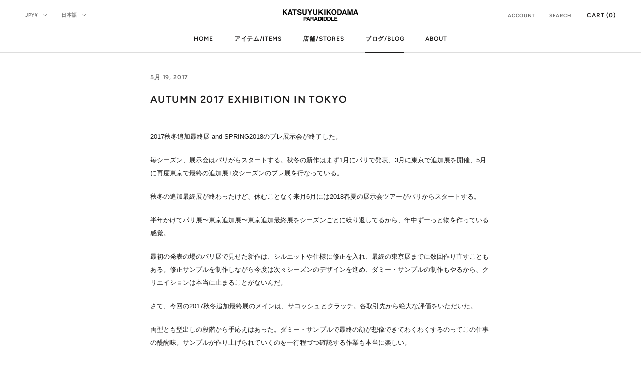

--- FILE ---
content_type: text/css
request_url: https://katsuyukikodama.com/cdn/shop/t/20/assets/customize.min.css?v=142779239985081915871639559777
body_size: 353
content:
.ui-admin-bar--is-collapsed.ui-admin-bar__expand-button{display:none !important}i.icon-swym-wishlist{font-family:"swym-font";font-style:normal;vertical-align:middle}i.icon-swym-wishlist+span{vertical-align:middle}i.icon-swym-wishlist:after{content:'';font-size:120%;line-height:16px;text-align:center;display:inline}.swym-ready i.icon-swym-wishlist:after{content:'\f08a'}.Header__LogoImage{width:150px;mix-blend-mode:difference;height:auto}@media (max-width: 767px){.Header__LogoImage{width:120px;height:auto;max-width:initial !important}}#section-slideshow .Heading.SectionHeader__Heading{font-size:3.2rem;margin:0}#section-slideshow .Heading.SectionHeader__SubHeading{margin:0}@media (max-width: 767px){#section-slideshow .Heading.SectionHeader__Heading{font-size:2rem;line-height:1.2em}}.Footer__PaymentList svg{-webkit-filter:grayscale(100%);filter:grayscale(100%)}.smile-panel-frame-container.smile-panel-border-radius-rounded{right:auto !important;left:20px}.smile-launcher-frame-container.smile-launcher-border-radius-circular{right:auto !important;left:20px}.LineLink{margin:20px 0 0 0}.LineLink a{display:block;padding:10px;border:1px solid #ddd;display:-webkit-box;display:-ms-flexbox;display:flex;-webkit-box-align:center;-ms-flex-align:center;align-items:center;-webkit-box-pack:center;-ms-flex-pack:center;justify-content:center;border-radius:100px;-webkit-transition:0.25s all;transition:0.25s all}.LineLink a figure{margin:0 10px 0 0;padding:0;width:22px;height:22px}.LineLink a figure img{width:100%;height:auto;mix-blend-mode:difference}.LineLink a h3{font-weight:bold;font-size:12px}.LineLink a:hover{border:1px solid #000;background:#000}.LineLink a:hover h3{color:#fff}#insta-feed h2{font-weight:600}.Article__Body p{line-height:2}#wizard-validation-form .form_generater_form_div{padding:10%}#wizard-validation-form .form_container .fitText{font-size:15px}#wizard-validation-form .formElement_6 .radio-list label.radio-inline{margin-top:20px}#wizard-validation-form .formElement_6 .radio-list label.radio-inline label{padding-bottom:15px}#wizard-validation-form .formElement_6 .radio-list label.radio-inline::after{content:"";display:block;width:100%;height:220px}#wizard-validation-form .formElement_6 .radio-list label.radio-inline:nth-of-type(1){position:relative}#wizard-validation-form .formElement_6 .radio-list label.radio-inline:nth-of-type(1)::after{background:url(/cdn/shop/files/KK-238-STI-SLV_1.png?v=1608539986) no-repeat;background-size:contain}#wizard-validation-form .formElement_6 .radio-list label.radio-inline:nth-of-type(2){position:relative}#wizard-validation-form .formElement_6 .radio-list label.radio-inline:nth-of-type(2)::after{background:url(/cdn/shop/files/KK-254-C-SLV-01_2.png?v=1608543187) no-repeat;background-size:contain}#wizard-validation-form .formElement_6 .radio-list label.radio-inline:nth-of-type(3){position:relative}#wizard-validation-form .formElement_6 .radio-list label.radio-inline:nth-of-type(3)::after{background:url(/cdn/shop/files/KK-230-HOR-SLV.png?v=1608542924) no-repeat;background-size:contain}#wizard-validation-form .form_submit_div{padding-bottom:40px}#wizard-validation-form .form_submit_div button{max-width:320px;padding:15px;color:#000;border:1px solid #000}#wizard-validation-form .form_submit_div button:hover{color:#000;background:#fff;border:1px solid #000}.Winter_PC2020 .Campaign_Info{text-align:center;font-size:14px;margin-bottom:35px}.Winter_PC2020 h3{font-size:24px;text-align:center}.Winter_PC2020 h3:after{content:"";display:block;background:#222;width:20px;height:2px;margin:15px auto 0 auto;text-align:center}.Winter_PC2020 h4{text-align:center;font-weight:600}.Winter_PC2020 figure.Item img{margin-top:0}.Winter_PC2020 .Time{text-align:center}.Winter_PC2020 .Time .Inner{display:inline-block;background:#f4f4f4;padding:10px 40px;text-align:center;font-weight:bold}.Winter_PC2020 a.FormButton{text-decoration:none;font-size:14px}.Winter_PC2020 .ProductForm__AddToCart{max-width:320px;margin:60px auto 0 auto}.Winter_PC2020 .ProductForm__AddToCart span{text-decoration:none}.Winter_PC2020 .InstaFollow a{display:block}.Winter_PC2020 .InstaFollow a img{width:600px}@media (max-width: 767px){.Winter_PC2020 .Time{margin-top:20px}.Winter_PC2020 .Time .Inner{padding:10px;width:100%;font-size:12px;letter-spacing:-0.05em}.Winter_PC2020 .InstaFollow{margin:0}.Winter_PC2020 .InstaFollow a{display:block}.Winter_PC2020 .InstaFollow a img{width:100%;margin:0 auto}}.sp{display:none}@media (max-width: 767px){.pc{display:none}.sp{display:block}}
/*# sourceMappingURL=customize.min.css.map */

--- FILE ---
content_type: text/css
request_url: https://katsuyukikodama.com/cdn/shop/t/20/assets/custom-page-template.css?v=153414723570346872471632218779
body_size: 4096
content:
/** Shopify CDN: Minification failed

Line 127:24 The "-" operator only works if there is whitespace on both sides

**/
/** ================= Fonts ================= **/
@font-face {
  font-family: 'Avenir Next Ultra';
  src: url("/cdn/shop/files/AvenirNext-UltraLight_44ca8db2-dd71-45a5-82f0-d1c3063ddeb6.ttf?v=1626867680") format("truetype");
  font-weight: 200;
  font-style: normal;
  font-display: swap;
}
@font-face {
  font-family: 'AvenirNextLTPro-Regular', sans-serif;
  src: url(/cdn/shop/files/AvenirNextLTPro-Regular.otf?v=1625451808);
  font-style: normal;
}
@font-face {
  font-family: 'AvenirNextLTPro-Medium', sans-serif;
  src: url(/cdn/shop/files/AvenirNextLTPro-Medium.otf?v=1625451808);
  font-style: normal;
}
@font-face {
  font-family: 'AvenirNext-DemiBold', sans-serif;
  src: url(/cdn/shop/files/AvenirNext-DemiBold.ttf?v=1625451808);
  font-style: normal;
}
@font-face {
  font-family: 'HiraginoSanW6', sans-serif;
  src: url(/cdn/shop/files/HiraginoSanW6.otf?v=1625567532);
  font-style: normal;
}
@font-face {
  font-family: 'HiraginoSanW4', sans-serif;
  src: url(/cdn/shop/files/HiraginoSanW4.otf?v=1625567532);
  font-style: normal;
}
@font-face {
  font-family: 'HiraginoSanW3', sans-serif;
  src: url(/cdn/shop/files/HiraginoSanW3.otf?v=1625567532);
  font-style: normal;
}
@font-face {
  font-family: 'HiraginoSanPr6N-W4', sans-serif;
  src: url(/cdn/shop/files/HiraginoSanPr6N-W4.otf?v=1625567532);
  font-style: normal;
}
@font-face {
  font-family: 'Hiragino-Kaku-Gothic-StdN-W6', sans-serif;
  src: url(/cdn/shop/files/Hiragino-Kaku-Gothic-StdN-W6.otf?v=1625576845);
  font-style: normal;
}
.PC {
  display: block;
}

.SP {
  display: none;
}

.Inner {
  max-width: 1204px;
  padding: 0 30px;
  width: 100%;
  margin: 0 auto;
}

.List-Pages {
  background: #fff;
  padding: 110px 0;
}

.List-Pages__Name {
  font-size: 24px;
  font-weight: 600;
  line-height: 32px;
  color: #fff;
  text-align: center;
  position: absolute;
  left: 50%;
  -webkit-transform: translateX(-50%);
  transform: translateX(-50%);
  bottom: 51px;
  z-index: 50;
  letter-spacing: 2.2px;
}

.List-Pages__Img {
  position: relative;
  overflow: hidden;
  -webkit-transition: all 0.3s;
  transition: all 0.3s;
}

.List-Pages__Img img {
  -webkit-transition: all 0.3s;
  transition: all 0.3s;
}

.List-Pages__Img:hover img {
  -webkit-transform: scale(1.2);
  transform: scale(1.2);
}

.List-Pages__Desc {
  font-family: 'HiraginoSanW4', sans-serif;
  font-weight: 400;
  font-size: 14px;
  line-height: 25px;
  letter-spacing: 0.5px;
  color: #000;
}

.List-Pages__Txt {
  padding: 27px 35px 27px 35px;
  text-align: center;
}

.List-Pages__Links {
  display: block;
}

.List-Pages__Items {
  -ms-flex-preferred-size: calc((100% - 34px) / 3);
  flex-basis: calc((100% - 34px) / 3);
  max-width: calc((100% -34px) / 3);
  width: 100%;
  position: relative;
  background: #F8F8F8;
}

.List-Pages__Flex {
  display: -webkit-box;
  display: -ms-flexbox;
  display: flex;
  -webkit-box-align: stretch;
  -ms-flex-align: stretch;
  align-items: stretch;
  -ms-flex-wrap: wrap;
  flex-wrap: wrap;
  -webkit-box-pack: justify;
  -ms-flex-pack: justify;
  justify-content: space-between;
}

.Footer-Pages {
  background: #1D1C1C;
  padding-top: 90px;
  padding-bottom: 60px;
}

.Footer-Pages__Title {
  font-size: 21px;
  line-height: 42px;
  color: #fff;
  text-align: center;
  letter-spacing: 1px;
  margin: 0;
  margin-bottom: 55px;
}

.Footer-Pages__Title-EN {
  font-weight: 500;
}

.Footer-Pages__Title-JP {
  font-family: 'HiraginoSanW6', sans-serif;
  font-weight: 600;
}

.Footer-Pages__Name {
  font-size: 19px;
  font-weight: 500;
  line-height: 42px;
  color: #fff;
  margin: 0;
  margin-bottom: 0;
  letter-spacing: 1px;
}

.Footer-Pages .ContactForm__Links {
  font-family: 'HiraginoSanW6', sans-serif;
  font-size: 15px;
  font-weight: 600;
  line-height: 42px;
  color: #222222;
  background: #fff;
  width: 491px;
  height: 96px;
  display: -webkit-box;
  display: -ms-flexbox;
  display: flex;
  -webkit-box-pack: center;
  -ms-flex-pack: center;
  justify-content: center;
  -webkit-box-align: center;
  -ms-flex-align: center;
  align-items: center;
  margin-bottom: 31px;
  letter-spacing: 0px;
  padding-top: 5px;
  margin-top: 28px;
}

.Footer-Pages .ContactForm__Note {
  font-family: 'HiraginoSanW3', sans-serif;
  font-size: 12px;
  font-weight: 300;
  line-height: 25px;
  color: #fff;
  opacity: 0.5;
  letter-spacing: 0.5px;
}

.Footer-Pages .ContactForm__Note p {
  position: relative;
  padding-left: 16px;
  margin: 0;
}

.Footer-Pages .ContactForm__Note p span {
  position: absolute;
  top: 0;
  left: -2px;
  z-index: 5;
}

.Footer-Pages .Information__Name, .Footer-Pages .Information__Detail {
  font-family: 'HiraginoSanW3', sans-serif;
  font-size: 12px;
  font-weight: 300;
  line-height: 30px;
  color: #fff;
  margin: 0;
}

.Footer-Pages .Information__Name {
  max-width: 135px;
  width: 100%;
}

.Footer-Pages .Information__Items {
  display: -webkit-box;
  display: -ms-flexbox;
  display: flex;
}

.Footer-Pages .Information__List {
  margin-top: 13px;
}

.Footer-Pages__ContactForm {
  -ms-flex-preferred-size: 619px;
  flex-basis: 619px;
  max-width: 619px;
}

.Footer-Pages__ContactForm:after {
  content: "";
  width: 1px;
  height: 163px;
  background: rgba(255, 255, 255, 0.1);
  position: absolute;
  top: 8px;
  right: 46px;
  z-index: 5;
}

.Footer-Pages__Col {
  width: 100%;
  position: relative;
}

.Footer-Pages__Flex {
  display: -webkit-box;
  display: -ms-flexbox;
  display: flex;
  -webkit-box-pack: justify;
  -ms-flex-pack: justify;
  justify-content: space-between;
}

.Footer-Pages__Information {
  -ms-flex-preferred-size: calc(100% - 619px);
  flex-basis: calc(100% - 619px);
  max-width: calc(100% - 619px);
  padding-left: 25px;
}

.Banner-Pages {
  background-repeat: no-repeat;
  background-position: center;
  background-size: cover;
  height: 580px;
  position: relative;
}

.Banner-Pages__About {
  background-image: url(/cdn/shop/files/Banner-About_19bbfdd4-3e66-4370-a830-e3bc5094aa57.jpg?v=1626692062);
}

.Banner-Pages__AfterCare {
  background-image: url(/cdn/shop/files/Banner-Aftercare_f027c57d-9660-440e-9bce-ec2447d41b04.jpg?v=1626693109);
}

.Banner-Pages__Maison {
  background-image: url(/cdn/shop/files/Banner-Maison_35554890-4e6f-47e4-9871-cab2c1d706c6.jpg?v=1626692584);
}

.Banner-Pages .Inner {
  position: relative;
  height: 100%;
}

.Banner-Pages__ContentLeft {
  position: absolute;
  left: 0;
  bottom: 86px;
  z-index: 50;
  padding: 0 30px;
}

.Banner-Pages__ContentLeft .Banner-Pages__Name, .Banner-Pages__ContentLeft .Banner-Pages__Title {
  font-weight: 600;
  color: #fff;
}

.Banner-Pages__ContentLeft .Banner-Pages__Name {
  font-size: 18px;
  line-height: 56px;
  text-transform: uppercase;
  margin: 0;
}

.Banner-Pages__ContentLeft .Banner-Pages__Title {
  font-size: 55px;
  line-height: 72px;
  letter-spacing: 1px;
}

.Banner-Pages__ContentCenter {
  position: absolute;
  top: 50%;
  left: 50%;
  -webkit-transform: translate(-50%, -50%);
  transform: translate(-50%, -50%);
  z-index: 50;
}

.Banner-Pages__ContentCenter .Banner-Pages__Name {
  font-weight: 600;
  font-size: 30px;
  line-height: 41px;
  color: #fff;
  text-transform: uppercase;
  letter-spacing: 3px;
}

.Banner-Pages__ContentRight {
  position: absolute;
  bottom: 67px;
  right: 9px;
  z-index: 50;
  padding: 0 30px;
}

.Banner-Pages__ContentRight .Banner-Pages__Name img {
  width: 401px;
}

.Creator-Pages {
  background: #fff;
  padding-top: 150px;
  padding-bottom: 161px;
}

.Creator-Pages__Title {
  font-weight: 600;
  font-size: 28px;
  line-height: 38px;
  color: #000;
  letter-spacing: 3px;
  margin: 0;
}

.Creator-Pages__Name {
  font-family: 'HiraginoSanW3', sans-serif;
  font-size: 18px;
  font-weight: 300;
  line-height: 27px;
  color: #797979;
  margin-bottom: 31px;
  margin-top: 8px;
  letter-spacing: 2px;
}

.Creator-Pages__Desc {
  font-family: 'HiraginoSanW4', sans-serif;
  font-weight: 400;
  line-height: 34px;
  font-size: 14px;
  color: #000;
  letter-spacing: 1px;
}

.Creator-Pages__Image, .Creator-Pages__Content {
  -ms-flex-preferred-size: 50%;
  flex-basis: 50%;
  max-width: 50%;
  width: 100%;
}

.Creator-Pages__Image img {
  width: 100%;
}

.Creator-Pages__Flex {
  display: -webkit-box;
  display: -ms-flexbox;
  display: flex;
}

.Creator-Pages__Items:not(:first-child) {
  margin-top: 114px;
}

.Creator-Pages__Items:nth-child(odd) .Creator-Pages__Image {
  padding-right: 40px;
  padding-top: 8px;
}

.Creator-Pages__Items:nth-child(odd) .Creator-Pages__Content {
  padding-left: 40px;
}

.Creator-Pages__Items:nth-child(even) .Creator-Pages__Desc {
  line-height: 36px;
}

.Creator-Pages__Items:nth-child(even) .Creator-Pages__Image {
  -webkit-box-ordinal-group: 3;
  -ms-flex-order: 2;
  order: 2;
  padding-left: 40px;
}

.Creator-Pages__Items:nth-child(even) .Creator-Pages__Content {
  -webkit-box-ordinal-group: 2;
  -ms-flex-order: 1;
  order: 1;
  padding-right: 40px;
}

.Gallery-Pages {
  overflow: hidden;
}

.Gallery-Pages__Image {
  width: 572px;
  height: 386px;
  overflow: hidden;
}

.Gallery-Pages__Image img {
  width: 100%;
  height: 100%;
}

.Gallery-Pages__Slider .slick-list {
  overflow: visible;
}

.ContentText-Pages {
  background: #fff;
  padding-top: 113px;
  padding-bottom: 96px;
}

.ContentText-Pages__Heading3 {
  font-family: "Avenir Next",sans-serif;
  font-weight: 600;
  font-size: 28px;
  line-height: 38px;
  color: #000000;
  letter-spacing: 2.8px;
  margin: 0;
  margin-bottom: 10px;
}

  .ContentText-Pages__Heading3 span {
    font-weight: 400;
  }

.ContentText-Pages__Name {
  font-family: 'HiraginoSanW3', sans-serif;
  font-weight: 300;
  font-size: 18px;
  line-height: 27px;
  color: #797979;
  letter-spacing: 2px;
}

.ContentText-Pages__Title {
  font-family: 'HiraginoSanPr6N-W4', sans-serif;
  font-weight: 400;
  font-size: 18px;
  line-height: 36px;
  color: #000;
  margin-top: 43px;
  margin-bottom: 20px;
  letter-spacing: 1px;
}

.ContentText-Pages__Desc {
  font-family: 'HiraginoSanW4', sans-serif;
  font-weight: 400;
  font-size: 14px;
  line-height: 36px;
  color: #000;
  letter-spacing: 0.5px;
}

.ContentText-Pages__Left, .ContentText-Pages__Right {
  -ms-flex-preferred-size: 50%;
  flex-basis: 50%;
  max-width: 50%;
  width: 100%;
}

.ContentText-Pages__Left {
  padding-right: 40px;
}

.ContentText-Pages__Right {
  padding-top: 211px;
  padding-left: 35px;
}

.ContentText-Pages__Flex {
  display: -webkit-box;
  display: -ms-flexbox;
  display: flex;
}

.BoxOver-Pages {
  background: url(/cdn/shop/files/BoxOver01_5be48d3a-300c-42e1-a583-7022be820c67.jpg?v=1626690500) no-repeat center;
  background-size: cover;
  height: 681px;
  position: relative;
}

.BoxOver-Pages:before {
  content: "";
  background: rgba(0, 0, 0, 0.5);
  width: 100%;
  height: 100%;
  position: absolute;
  top: 0;
  left: 0;
  z-index: 0;
}

.BoxOver-Pages .Inner {
  position: relative;
  height: 100%;
}

.BoxOver-Pages__Title {
  font-weight: 600;
  font-size: 34px;
  line-height: 44px;
  color: #fff;
  text-transform: uppercase;
  margin: 0;
  letter-spacing: 3.5px;
}

.BoxOver-Pages__Para {
  font-family: 'HiraginoSanW3', sans-serif;
  font-weight: 300;
  font-size: 18px;
  line-height: 27px;
  color: #fff;
  letter-spacing: 2px;
  margin-top: 10px;
  margin-bottom: 30px;
}

.BoxOver-Pages__Desc {
  font-family: 'HiraginoSanW4', sans-serif;
  font-weight: 400;
  font-size: 14px;
  line-height: 36px;
  color: #fff;
  letter-spacing: 0.5px;
}

.BoxOver-Pages__Content {
  display: block;
  height: 100%;
  padding-top: 177px;
  padding-bottom: 80px;
  text-align: center;
}

.ContentText-AfterCare {
  padding-top: 121px;
  padding-bottom: 123px;
}

.ContentText-AfterCare__Title {
  font-family: 'HiraginoSanW6', sans-serif;
  font-weight: 600;
  font-size: 24px;
  line-height: 46px;
  color: #000;
  margin: 0;
  margin-bottom: 19px;
}

.ContentText-AfterCare__Desc {
  font-family: 'HiraginoSanW4', sans-serif;
  font-weight: 400;
  font-size: 14px;
  line-height: 34px;
  color: #000;
  margin: 0;
  letter-spacing: 0.5px;
}

.ContentText-AfterCare__Content {
  text-align: center;
}

.Title-Pages {
  border-top: 1px solid #EBEBEB;
}

.Title-Pages .Inner {
  position: relative;
  padding-top: 51px;
}

.Title-Pages .Inner:before {
  content: "";
  background: #222222;
  width: 288px;
  height: 1px;
  position: absolute;
  top: -1px;
  left: 30px;
  z-index: 20;
}

.Title-Pages__EN {
  font-weight: 600;
  font-size: 30px;
  line-height: 41px;
  color: #000;
  margin: 0;
  margin: 0;
  letter-spacing: 3px;
  margin-bottom: 0;
}

.Title-Pages__JP {
  font-family: 'Hiragino-Kaku-Gothic-StdN-W6', sans-serif;
  font-weight: 600;
  font-size: 14px;
  line-height: 36px;
  color: #A0A0A0;
}

.Repair-List {
  margin-top: 47px;
}

.Repair-List__Name {
  display: -webkit-box;
  display: -ms-flexbox;
  display: flex;
  -webkit-box-align: center;
  -ms-flex-align: center;
  align-items: center;
  position: absolute;
  left: 40px;
  bottom: 29px;
  z-index: 30;
}

.Repair-List__Name-Num {
  font-size: 15px;
  font-weight: 600;
  line-height: 20px;
  color: #222222;
  width: 53px;
  height: 53px;
  border-radius: 100%;
  background: #fff;
  display: -webkit-box;
  display: -ms-flexbox;
  display: flex;
  -webkit-box-pack: center;
  -ms-flex-pack: center;
  justify-content: center;
  -webkit-box-align: center;
  -ms-flex-align: center;
  align-items: center;
}

.Repair-List__Name-Txt {
  font-family: 'HiraginoSanW6', sans-serif;
  font-size: 24px;
  font-weight: 600;
  line-height: 42px;
  padding-left: 29px;
  padding-top: 5px;
  color: #fff;
}

.Repair-List__Overlay {
  position: absolute;
  background: url(/cdn/shop/files/Bg-Overlay.png?v=1625577809) no-repeat center;
  background-size: cover;
  left: 0;
  bottom: 0;
  z-index: 20;
  width: 100%;
  min-height: 138px;
}

.Repair-List__Image {
  position: relative;
}

.Repair-List__H4 {
  font-family: 'HiraginoSanPr6N-W4', sans-serif;
  font-weight: 400;
  font-size: 18px;
  line-height: 36px;
  color: #000;
  margin: 0;
  letter-spacing: 1px;
}

.Repair-List__Para {
  font-family: 'HiraginoSanW3', sans-serif;
  font-weight: 300;
  font-size: 14px;
  line-height: 36px;
  color: #000;
  letter-spacing: 0.7px;
  margin-top: 2px;
  margin-bottom: 14px;
}

.Repair-List__H3 {
  font-family: 'HiraginoSanW6', sans-serif;
  font-weight: 600;
  font-size: 18px;
  line-height: 36px;
  color: #000;
  margin: 0;
  letter-spacing: 1px;
}

.Repair-List__Content {
  padding-top: 53px;
}

.Repair-List__Items:not(:last-child) {
  margin-bottom: 88px;
}

.Repair-List__Items:nth-child(2) {
  margin-bottom: 80px;
}

.Repair-List__Items:nth-child(3) .Repair-List__Para {
  line-height: 26px;
  margin-top: 6px;
}

.Repair-Pages {
  padding-bottom: 130px;
}

.Service-Pages .Title-Pages .Inner {
  padding-top: 58px;
}

.Service-Pages__Num {
  font-weight: 600;
  font-size: 30px;
  line-height: 41px;
  color: #222222;
  position: absolute;
  top: 0;
  left: 0;
  z-index: 10;
  letter-spacing: 1px;
}

.Service-Pages__Title {
  font-size: 18px;
  color: #000;
  margin: 0;
  letter-spacing: 1px;
}

.Service-Pages__Title-W4 {
  font-family: 'HiraginoSanPr6N-W4', sans-serif;
  font-weight: 400;
  line-height: 36px;
}

.Service-Pages__Title-W5 {
  font-family: noto-sans-cjk-jp, sans-serif;
  font-weight: 500;
  font-style: normal;
  line-height: 36px;
}

.Service-Pages__Title-W6 {
  font-family: 'HiraginoSanW6', sans-serif;
  font-weight: 600;
  line-height: 30px;
}

.Service-Pages__Desc {
  font-family: 'HiraginoSanW3', sans-serif;
  font-weight: 300;
  font-size: 14px;
  line-height: 30px;
  color: #000;
  margin-top: 19px;
  letter-spacing: 1px;
}

.Service-Pages__Image, .Service-Pages__Content {
  width: 100%;
  position: relative;
}

.Service-Pages__Image {
  -ms-flex-preferred-size: 401px;
  flex-basis: 401px;
  max-width: 401px;
}

.Service-Pages__Image img {
  width: 100%;
}

.Service-Pages__Content {
  -ms-flex-preferred-size: calc(100% - 401px);
  flex-basis: calc(100% - 401px);
  max-width: calc(100% - 401px);
  padding-left: 83px;
  padding-right: 80px;
  margin-top: 12px;
}

.Service-Pages__Inner {
  display: -webkit-box;
  display: -ms-flexbox;
  display: flex;
}

.Service-Pages__Items {
  position: relative;
}

.Service-Pages__Items:not(:last-child) {
  margin-bottom: 70px;
}

.Service-Pages__Items:not(:last-child):before {
  content: "";
  background: url(/cdn/shop/files/ic-arrow-down.svg?v=1625580517) no-repeat center;
  background-size: contain;
  width: 8px;
  height: 213px;
  position: absolute;
  top: 71px;
  left: 14px;
  z-index: 30;
}

.Service-Pages__Items:nth-child(2) {
  margin-bottom: 67px;
}

.Service-Pages__Items:nth-child(2):before {
  height: 208px;
}

.Service-Pages__Items:nth-child(2) .Service-Pages__Num {
  top: -7px;
}

.Service-Pages__Items:nth-child(2) .Service-Pages__Content {
  margin-top: 14px;
}

.Service-Pages__Items:nth-child(3) {
  margin-bottom: 63px;
}

.Service-Pages__Items:nth-child(3):before {
  height: 227px;
}

.Service-Pages__Items:nth-child(3) .Service-Pages__Desc {
  margin-top: 29px;
  letter-spacing: 0.5px;
}

.Service-Pages__Items:nth-child(3) .Service-Pages__Image {
  padding-top: 3px;
}

.Service-Pages__Items:nth-child(4) .Service-Pages__Title {
  margin-top: 7px;
}

.Service-Pages__List {
  margin-top: 38px;
}

.Excerpt-Pages {
  background: #F7F7F7;
  padding: 60px 90px 60px 90px;
  margin-top: 87px;
}

.Excerpt-Pages__Title {
  font-family: 'HiraginoSanW6', sans-serif;
  font-weight: 600;
  font-size: 20px;
  line-height: 42px;
  color: #000;
  margin: 0;
  letter-spacing: 0px;
}

.Excerpt-Pages__Desc {
  font-family: 'HiraginoSanW4', sans-serif;
  font-weight: 400;
  font-size: 14px;
  line-height: 30px;
  color: #000;
  margin-top: 12px;
  letter-spacing: 0.7px;
}

.MaisonSC01 {
  padding-top: 120px;
  padding-bottom: 140px;
}

.MaisonSC01__Title {
  font-family: 'Avenir Next Ultra';
  font-size: 47px;
  line-height: 62px;
  color: #000;
  text-align: center;
  margin: 0;
  letter-spacing: 1.2px;
}

.MaisonSC01__Txt {
  margin-bottom: 98px;
}

.MaisonSC02__Title {
  font-family: 'Avenir Next Ultra';
  line-height: 45px;
  color: #8B8B8B;
  margin: 0;
  text-transform: uppercase;
  letter-spacing: 1px;
}

.MaisonSC02__Title-Large {
  font-size: 34px;
}

.MaisonSC02__Title-Small {
  font-size: 32px;
}

.MaisonSC02__Name {
  font-family: 'HiraginoSanPr6N-W4', sans-serif;
  font-weight: 400;
  font-size: 24px;
  line-height: 46px;
  color: #000;
  margin: 0;
  margin-top: 32px;
  margin-bottom: 25px;
  letter-spacing: 1px;
}

.MaisonSC02__Desc {
  font-family: 'HiraginoSanW4', sans-serif;
  font-weight: 400;
  font-size: 14px;
  line-height: 34px;
  color: #000;
  margin: 0;
  letter-spacing: 1px;
}

.MaisonSC02__Image, .MaisonSC02__Content {
  width: 100%;
}

.MaisonSC02__Image {
  -ms-flex-preferred-size: 800px;
  flex-basis: 800px;
  max-width: 800px;
}

.MaisonSC02__Image img {
  width: 100%;
}

.MaisonSC02__Content {
  -ms-flex-preferred-size: calc(100% - 800px);
  flex-basis: calc(100% - 800px);
  max-width: calc(100% - 800px);
}

.MaisonSC02__Inner {
  display: -webkit-box;
  display: -ms-flexbox;
  display: flex;
}

.MaisonSC02__Items {
  width: calc(100% - (100% - 1144px) / 2);
}

.MaisonSC02__Items:not(:last-child) {
  margin-bottom: 130px;
}

.MaisonSC02__Items:nth-child(odd) {
  margin-right: auto;
}

.MaisonSC02__Items:nth-child(odd) .MaisonSC02__Content {
  padding-left: 90px;
}

.MaisonSC02__Items:nth-child(even) {
  margin-left: auto;
}

.MaisonSC02__Items:nth-child(even) .MaisonSC02__Name {
  margin-bottom: 28px;
}

.MaisonSC02__Items:nth-child(even) .MaisonSC02__Content {
  -webkit-box-ordinal-group: 2;
  -ms-flex-order: 1;
  order: 1;
  padding-right: 105px;
}

.MaisonSC02__Items:nth-child(even) .MaisonSC02__Image {
  -webkit-box-ordinal-group: 3;
  -ms-flex-order: 2;
  order: 2;
}

.Page-ContentTemplate {
  margin-bottom: -60px;
}

.Page-ContentTemplate__AfterCare .List-Pages {
  padding-top: 104px;
  padding-bottom: 139px;
}

.Page-ContentTemplate__Maison .List-Pages {
  padding-top: 112px;
  padding-bottom: 116px;
}

@media screen and (min-width: 641px) {
  .Page-ContentTemplate {
    margin-bottom: -80px;
  }
}
@media screen and (min-width: 1140px) {
  .Page-ContentTemplate {
    margin-bottom: -120px;
  }
}
@media screen and (min-width: 768px) and (max-width: 1400px) {
  .MaisonSC02__Content, .MaisonSC02__Image {
    -ms-flex-preferred-size: 50%;
    flex-basis: 50%;
    max-width: 50%;
  }

  .MaisonSC02__Items {
    width: 100%;
  }

  .MaisonSC02__Items:nth-child(odd) .MaisonSC02__Content {
    padding-left: 30px;
    padding-right: 30px;
  }

  .MaisonSC02__Items:nth-child(even) .MaisonSC02__Content {
    padding-left: 30px;
    padding-right: 30px;
  }
}
@media screen and (min-width: 768px) and (max-width: 1024px) {
  .Footer-Pages__Col {
    -ms-flex-preferred-size: 50%;
    flex-basis: 50%;
    max-width: 50%;
  }

  .Footer-Pages .ContactForm__Links {
    width: 70%;
  }

  .Service-Pages__Content, .Service-Pages__Image {
    -ms-flex-preferred-size: 50%;
    flex-basis: 50%;
    max-width: 50%;
  }

  .Service-Pages__Content {
    padding-left: 60px;
    padding-right: 40px;
  }

  .Service-Pages__Items:not(:last-child):before {
    top: 60px;
    height: 100%;
    background-size: cover;
  }
}
@media screen and (max-width: 767px) {
  .PC {
    display: none;
  }

  .SP {
    display: block;
  }

  .Inner {
    max-width: 100%;
    padding: 0 25px;
  }

  .Banner-Pages__About {
    background-image: url(/cdn/shop/files/Banner-About-SP_ab965022-2d72-4631-a04f-c8c4cea1c989.jpg?v=1626692062);
    height: 561px;
  }

  .Banner-Pages__AfterCare {
    background-image: url(/cdn/shop/files/Banner-Aftercare-SP_b384a485-aded-4af3-b058-2387c2323ce2.jpg?v=1626693109);
    height: 375px;
  }

  .Banner-Pages__Maison {
    background-image: url(/cdn/shop/files/Banner-Maison-SP_1c0e02c9-451a-4785-a9d3-e45d469bd936.jpg?v=1626692584);
    height: 375px;
  }

  .Banner-Pages__ContentLeft {
    padding: 0 25px;
    bottom: 105px;
  }

  .Banner-Pages__ContentLeft .Banner-Pages__Name {
    font-size: 12px;
    line-height: 36px;
  }

  .Banner-Pages__ContentLeft .Banner-Pages__Title {
    font-size: 24px;
    line-height: 36px;
    letter-spacing: 0.5px;
  }

  .Banner-Pages__ContentCenter .Banner-Pages__Name {
    font-size: 23px;
    line-height: 31px;
    letter-spacing: 2px;
  }

  .Banner-Pages__ContentRight {
    right: -6px;
    bottom: 47px;
    padding: 0;
  }

  .Banner-Pages__ContentRight .Banner-Pages__Name img {
    width: 140px;
  }

  .Creator-Pages {
    padding-top: 0;
    margin-top: -63px;
    padding-bottom: 47px;
    position: relative;
    z-index: 1;
    background: transparent;
  }

  .Creator-Pages__Title {
    font-size: 18px;
    line-height: 36px;
    letter-spacing: 1px;
  }

  .Creator-Pages__Name {
    font-size: 13px;
    line-height: 19px;
    margin-bottom: 22px;
    margin-top: 0;
    letter-spacing: 1px;
  }

  .Creator-Pages__Desc {
    font-size: 13px;
    line-height: 25px;
    letter-spacing: 0.5px;
  }

  .Creator-Pages__Image, .Creator-Pages__Content {
    -ms-flex-preferred-size: 100%;
    flex-basis: 100%;
    max-width: 100%;
  }

  .Creator-Pages__Content {
    padding-top: 46px;
  }

  .Creator-Pages__Flex {
    -webkit-box-orient: vertical;
    -webkit-box-direction: normal;
    -ms-flex-direction: column;
    flex-direction: column;
  }

  .Creator-Pages__Items:not(:first-child) {
    margin-top: 46px;
  }

  .Creator-Pages__Items:nth-child(odd) .Creator-Pages__Image {
    padding-right: 0;
  }

  .Creator-Pages__Items:nth-child(odd) .Creator-Pages__Content {
    padding-left: 0;
  }

  .Creator-Pages__Items:nth-child(even) .Creator-Pages__Desc {
    line-height: 25px;
  }

  .Creator-Pages__Items:nth-child(even) .Creator-Pages__Image {
    -webkit-box-ordinal-group: 2;
    -ms-flex-order: 1;
    order: 1;
    padding-left: 0;
  }

  .Creator-Pages__Items:nth-child(even) .Creator-Pages__Content {
    padding-right: 0;
    -webkit-box-ordinal-group: 3;
    -ms-flex-order: 2;
    order: 2;
  }

  .ReadMore {
    font-weight: 500;
    line-height: 64px;
    font-size: 13px;
    color: #000;
    background: #fff;
    width: 100%;
    height: 51px;
    text-align: center;
    display: -webkit-box;
    display: -ms-flexbox;
    display: flex;
    -webkit-box-pack: center;
    -ms-flex-pack: center;
    justify-content: center;
    -webkit-box-align: center;
    -ms-flex-align: center;
    align-items: center;
    border: 1px solid rgba(0, 0, 0, 0.3);
    margin-top: 38px;
    padding-bottom: 3px;
  }

  .ContentText-Pages {
    padding-top: 44px;
    padding-bottom: 70px;
  }

  .ContentText-Pages__Heading3 {
    font-size: 18px;
    line-height: 24px;
    text-transform: uppercase;
    margin-top: 0;
    margin-bottom: 0;
    letter-spacing: 1.8px;
  }

  .ContentText-Pages__Name {
    font-size: 11px;
    line-height: 17px;
    margin-top: 8px;
    margin-bottom: 22px;
    letter-spacing: 1px;
  }

  .ContentText-Pages__Desc {
    font-size: 13px;
    line-height: 25px;
    letter-spacing: 1px;
  }

  .ContentText-Pages__Left, .ContentText-Pages__Right {
    -ms-flex-preferred-size: 100%;
    flex-basis: 100%;
    max-width: 100%;
  }

  .ContentText-Pages__Left {
    padding-right: 0;
  }

  .ContentText-Pages__Right {
    padding-top: 0;
    padding-left: 0;
  }

  .ContentText-Pages__Flex {
    display: block;
    overflow: hidden;
  }

  .BoxOver-Pages {
    background-image: url(/cdn/shop/files/BoxOver01-SP_89933745-2f8d-4e43-9c02-c5d6f32e0eca.jpg?v=1626690823);
    height: 561px;
  }

  .BoxOver-Pages__Title {
    font-size: 24px;
    line-height: 34px;
    letter-spacing: 2.5px;
  }

  .BoxOver-Pages__Para {
    font-size: 15px;
    line-height: 23px;
    letter-spacing: 1.5px;
    margin-top: 5px;
    margin-bottom: 22px;
  }

  .BoxOver-Pages__Desc {
    font-size: 13px;
    line-height: 25px;
  }

  .BoxOver-Pages__Content {
    padding-top: 126px;
    padding-bottom: 40px;
  }

  .Gallery-Pages__Image {
    width: 264px;
    height: 178px;
  }

  .List-Pages {
    padding: 80px 0;
  }

  .List-Pages__Name {
    font-size: 16px;
    line-height: 22px;
    bottom: 30px;
    letter-spacing: 1.5px;
  }

  .List-Pages__Desc {
    font-size: 13px;
    line-height: 25px;
  }

  .List-Pages__Txt {
    padding: 27px 25px 27px 24px;
  }

  .List-Pages__Items {
    -ms-flex-preferred-size: 100%;
    flex-basis: 100%;
    max-width: 100%;
  }

  .List-Pages__Items:not(:last-child) {
    margin-bottom: 31px;
  }

  .List-Pages__Flex {
    -webkit-box-orient: vertical;
    -webkit-box-direction: normal;
    -ms-flex-direction: column;
    flex-direction: column;
  }

  .Footer-Pages {
    padding-top: 77px;
    padding-bottom: 74px;
  }

  .Footer-Pages__Title {
    line-height: 28px;
    letter-spacing: 0.5px;
    margin-bottom: 39px;
  }

  .Footer-Pages__Title-EN {
    font-size: 20px;
  }

  .Footer-Pages__Title-JP {
    font-size: 18px;
  }

  .Footer-Pages__Name {
    font-size: 15px;
    line-height: 42px;
    letter-spacing: 0.5px;
  }

  .Footer-Pages .ContactForm__Links {
    font-size: 14px;
    width: 100%;
    height: 90px;
    margin-bottom: 17px;
    letter-spacing: 0;
    padding-top: 0;
    margin-top: 11px;
  }

  .Footer-Pages .ContactForm__Note {
    font-size: 11px;
    line-height: 20px;
  }

  .Footer-Pages .ContactForm__Note p {
    padding-left: 20px;
  }

  .Footer-Pages .Information__Name {
    max-width: 108px;
  }

  .Footer-Pages .Information__List {
    margin-top: 12px;
  }

  .Footer-Pages .Information__Items:not(:first-child) {
    margin-top: 8px;
  }

  .Footer-Pages .Information__Items:nth-child(2) {
    margin-top: 6px;
  }

  .Footer-Pages .Information__Items:nth-child(3) .Information__Detail, .Footer-Pages .Information__Items:nth-child(4) .Information__Detail {
    line-height: 22px;
  }

  .Footer-Pages .Information__Items:nth-child(3) {
    margin-top: 11px;
  }

  .Footer-Pages .Information__Items:nth-child(4) {
    margin-top: 15px;
  }

  .Footer-Pages__ContactForm:after {
    display: none;
  }

  .Footer-Pages__Information {
    padding-left: 0;
    margin-top: 32px;
  }

  .Footer-Pages__Information .Footer-Pages__Name {
    letter-spacing: 1px;
  }

  .Footer-Pages__Col {
    -ms-flex-preferred-size: 100%;
    flex-basis: 100%;
    max-width: 100%;
  }

  .Footer-Pages__Flex {
    -webkit-box-orient: vertical;
    -webkit-box-direction: normal;
    -ms-flex-direction: column;
    flex-direction: column;
  }

  .ContentText-AfterCare {
    padding-top: 75px;
    padding-bottom: 78px;
  }

  .ContentText-AfterCare__Title {
    font-size: 18px;
    line-height: 32px;
    margin-bottom: 15px;
  }

  .ContentText-AfterCare__Desc {
    font-size: 14px;
    line-height: 27px;
  }

  .Title-Pages__EN {
    font-size: 20px;
    line-height: 27px;
    letter-spacing: 2px;
  }

  .Title-Pages__JP {
    font-size: 11px;
    line-height: 36px;
  }

  .Title-Pages .Inner {
    padding-top: 40px;
  }

  .Title-Pages .Inner:before {
    width: 89px;
    left: 25px;
  }

  .Repair-List {
    margin-top: 26px;
  }

  .Repair-List__Name {
    bottom: 6px;
    left: 15px;
  }

  .Repair-List__Name-Num {
    font-size: 11px;
    line-height: 15px;
    width: 34px;
    height: 34px;
  }

  .Repair-List__Name-Txt {
    font-size: 17px;
    line-height: 42px;
    padding-left: 15px;
  }

  .Repair-List__Overlay {
    min-height: 81px;
  }

  .Repair-List__H3 {
    font-family: 'HiraginoSanPr6N-W4', sans-serif;
    font-weight: 400;
    font-size: 16px;
    line-height: 28px;
  }

  .Repair-List__H4 {
    font-family: 'HiraginoSanW6', sans-serif;
    font-weight: 600;
    font-size: 16px;
    line-height: 36px;
  }

  .Repair-List__Para {
    font-size: 13px;
    line-height: 25px;
    margin-top: 6px;
    margin-bottom: 16px;
  }

  .Repair-List__Content {
    padding-top: 30px;
  }

  .Repair-List__Items:not(:last-child) {
    margin-bottom: 49px;
  }

  .Repair-List__Items:nth-child(2) {
    margin-bottom: 47px;
  }

  .Repair-List__Items:nth-child(2) .Repair-List__H3 {
    letter-spacing: 0.5px;
  }

  .Repair-List__Items:nth-child(2) .Repair-List__Para {
    margin-top: 10px;
  }

  .Repair-List__Items:nth-child(2) .Repair-List__Content {
    padding-top: 35px;
  }

  .Repair-List__Items:nth-child(2) .Repair-List__Name {
    bottom: 8px;
  }

  .Repair-List__Items:nth-child(2) .Repair-List__Para {
    margin-top: 10px;
  }

  .Repair-Pages {
    padding-bottom: 82px;
  }

  .Service-Pages .Title-Pages .Inner {
    padding-top: 40px;
  }

  .Service-Pages__Num {
    font-size: 28px;
    line-height: 38px;
    top: 3px;
  }

  .Service-Pages__Title {
    font-size: 16px;
    line-height: 36px;
  }

  .Service-Pages__Title-W4, .Service-Pages__Title-W5, .Service-Pages__Title-W6 {
    font-family: noto-sans-cjk-jp, sans-serif;
    font-weight: 500;
    font-style: normal;
    line-height: 28px;
  }

  .Service-Pages__Title-W5 {
    line-height: 36px;
  }

  .Service-Pages__Desc {
    font-size: 13px;
    line-height: 25px;
    margin-top: 13px;
    letter-spacing: 0.5px;
  }

  .Service-Pages__Content, .Service-Pages__Image {
    -ms-flex-preferred-size: 100%;
    flex-basis: 100%;
    max-width: 100%;
  }

  .Service-Pages__Content {
    padding-left: 57px;
    padding-right: 25px;
    margin-top: 0;
    margin-bottom: 30px;
  }

  .Service-Pages__Image {
    padding-left: 60px;
  }

  .Service-Pages__Inner {
    -webkit-box-orient: vertical;
    -webkit-box-direction: normal;
    -ms-flex-direction: column;
    flex-direction: column;
    margin-right: -25px;
  }

  .Service-Pages__Items:not(:last-child) {
    margin-bottom: 40px;
  }

  .Service-Pages__Items:not(:last-child):before {
    background-image: url(/cdn/shop/files/ic-arrow-down-SP.svg?v=1625632125);
    background-size: contain;
    width: 12px;
    height: 221px;
    top: 53px;
    left: 9px;
  }

  .Service-Pages__Items:nth-child(1):before {
    background-image: url(/cdn/shop/files/ic-arrow-down01-SP.svg?v=1625731558);
  }

  .Service-Pages__Items:nth-child(2) {
    margin-bottom: 52px;
  }

  .Service-Pages__Items:nth-child(2):before {
    background-image: url(/cdn/shop/files/ic-arrow-down02-SP.svg?v=1625731558);
    height: 381px;
    top: 62px;
  }

  .Service-Pages__Items:nth-child(2) .Service-Pages__Num {
    top: 0;
  }

  .Service-Pages__Items:nth-child(2) .Service-Pages__Content {
    margin-bottom: 27px;
  }

  .Service-Pages__Items:nth-child(3) {
    margin-bottom: 50px;
  }

  .Service-Pages__Items:nth-child(3):before {
    background-image: url(/cdn/shop/files/ic-arrow-down03-SP.svg?v=1625740811);
    height: 484px;
    top: 40px;
  }

  .Service-Pages__Items:nth-child(3) .Service-Pages__Desc {
    margin-top: 15px;
  }

  .Service-Pages__Items:nth-child(3) .Service-Pages__Content {
    margin-bottom: 23px;
  }

  .Service-Pages__List {
    margin-top: 36px;
  }

  .Excerpt-Pages {
    padding: 32px 40px;
    margin-top: 50px;
  }

  .Excerpt-Pages__Title {
    font-size: 15px;
    line-height: 42px;
  }

  .Excerpt-Pages__Desc {
    font-size: 13px;
    line-height: 25px;
    margin-top: 1px;
  }

  .MaisonSC01 {
    padding-top: 78px;
    padding-bottom: 80px;
  }

  .MaisonSC01__Title {
    font-size: 24px;
    line-height: 36px;
    letter-spacing: 0.5px;
  }

  .MaisonSC01__Txt {
    margin-bottom: 50px;
  }

  .MaisonSC02__Title {
    letter-spacing: 0.5px;
  }

  .MaisonSC02__Title-Large, .MaisonSC02__Title-Small {
    font-size: 24px;
    line-height: 34px;
  }

  .MaisonSC02__Title-Large {
    color: #797979;
  }

  .MaisonSC02__Name {
    font-size: 16px;
    line-height: 36px;
    margin-top: 11px;
    margin-bottom: 5px;
  }

  .MaisonSC02__Desc {
    font-size: 13px;
    line-height: 25px;
  }

  .MaisonSC02__Image, .MaisonSC02__Content {
    -ms-flex-preferred-size: 100%;
    flex-basis: 100%;
    max-width: 100%;
  }

  .MaisonSC02__Content {
    padding-top: 48px;
    padding-left: 25px !important;
    padding-right: 25px !important;
  }

  .MaisonSC02__Inner {
    -webkit-box-orient: vertical;
    -webkit-box-direction: normal;
    -ms-flex-direction: column;
    flex-direction: column;
  }

  .MaisonSC02__Items {
    width: 100%;
  }

  .MaisonSC02__Items:not(:last-child) {
    margin-bottom: 62px;
  }

  .MaisonSC02__Items:nth-child(odd) .MaisonSC02__Content {
    margin-right: 0;
    padding-left: 0;
  }

  .MaisonSC02__Items:nth-child(even) .MaisonSC02__Name {
    margin-bottom: 7px;
  }

  .MaisonSC02__Items:nth-child(even) .MaisonSC02__Content {
    -webkit-box-ordinal-group: 3;
    -ms-flex-order: 2;
    order: 2;
    margin-left: 0;
    padding-right: 0;
  }

  .MaisonSC02__Items:nth-child(even) .MaisonSC02__Image {
    -webkit-box-ordinal-group: 2;
    -ms-flex-order: 1;
    order: 1;
  }

  .Page-ContentTemplate__AfterCare .List-Pages {
    padding-top: 80px;
    padding-bottom: 80px;
  }

  .Page-ContentTemplate__Maison .List-Pages {
    padding-top: 30px;
    padding-bottom: 80px;
  }
}

/*# sourceMappingURL=custom-page-template.css.map */

--- FILE ---
content_type: text/css
request_url: https://katsuyukikodama.com/cdn/shop/t/20/assets/custom-top.css?v=76429321897271050571632218780
body_size: -743
content:
@media screen and (max-width: 1140px) and (min-width: 641px) {
  .ImageHero iframe {
    -webkit-transform: scale(1.8);
            transform: scale(1.8);
  }
}
/*# sourceMappingURL=custom-top.css.map */

--- FILE ---
content_type: text/css
request_url: https://katsuyukikodama.com/cdn/shop/t/20/assets/easy_points.scss?v=72599658249885818161632218784
body_size: 71
content:
#easy-points-widget p {
  margin: 0;
}

.widget-shadowed {
  box-shadow: 5px 5px 10px rgba(0, 0, 0, 0.4);
}

.minimized-widget-container {
  cursor: pointer;
  display: flex;
  justify-content: flex-end;
  align-items: center;
  padding: 10px 20px;
  background-color: #376891;
  color: #ffffff;
  font-size: 20px;
  z-index: 9999;
  position: fixed;
  bottom: 10px;
  right: 10px;
}

@media only screen and (max-width: 1000px) {
  #widget-minimized {
    border-radius: 50%;
    height: 50px;
    width: 50px;
  }

  .sm-hide {
    display: none;
  }
}

@media only screen and (min-width: 1000px) {
  #widget-minimized {
    border-radius: 12.5%/50%;
    height: 50px;
    width: 200px;
  }
}

#widget-container {
  display: flex;
  flex-direction: column;
  border-radius: 10px;
  z-index: 9999;
  position: fixed;
  bottom: 10px;
  right: 10px;
  height: 325px;
  width: 300px;
}

#widget-body {
  display: flex;
  flex-direction: column;
  justify-content: space-around;
  flex-grow: 1;
  border-bottom-left-radius: 10px;
  border-bottom-right-radius: 10px;
  background-color: #E7E7E7;
}

#redemption-button {
  background-color: rgb(140, 92, 231);
}

#widget-close-btn {
  display: flex;
  justify-content: center;
  align-items: center;
  height: 18px;
  width: 18px;
  color: #ffffff;
  cursor: pointer;
}

#widget-header {
  border-top-left-radius: 10px;
  border-top-right-radius: 10px;
  padding: 10px;
  background-color: #376891;
  color: #ffffff;
  font-size: 17px;
  display: flex;
  justify-content: space-around;
  align-items: center;
}

.widget-loyalty-icon {
  height: 30px;
  width: 30px;
}

#widget-icon-container {
  height: 40px;
  width: 40px;
  border-radius: 50%;
  display: flex;
  justify-content: center;
  align-items: center;
  position: absolute;
  left: 5px;
}

#widget-customer-container {
  padding: 15px 35px;
  display: flex;
  justify-content: space-between;
  font-size: 14px;
}

#widget-customer-details {
  display: flex;
  flex-direction: column;
  justify-content: space-evenly;
  text-align: left;
  width: 55%;
}

#widget-balance-container {
  display: flex;
  flex-direction: column;
  justify-content: space-evenly;
}

.text-align-right {
  text-align: right;
}

#widget-customer-balance {
  color: #376891;
  font-size: 17px;
}

#widget-main {
  padding: 15px 25px;
  background-color: #ffffff;
  border-bottom-left-radius: 10px;
  border-bottom-right-radius: 10px;
  display: flex;
  flex-direction: column;
  justify-content: space-around;
  align-items: center;
  flex-grow: 4;
  font-size: 15px;
  text-align: center;
}

#widget-main > div {
  width: 100%;
  display: flex;
  justify-content: space-between;
  align-items: center;
  padding-left: 10px;
}

#widget-current-discount {
  padding-right: 10px;
}

#widget-applied-discount {
  color: #FF1F52;
}

#shown-point-value {
  width: 40%;
  text-align: right;
  font-size: 18px;
  line-height: 18px;
}

#widget-cart-icon {
  height: 35%;
  justify-content: center !important;
}

.widget-text-grey {
  color: #777777;
}

.weak {
  opacity: 0.6;
}

#widget-customer-name {
  white-space: nowrap;
  overflow: hidden;
  text-overflow: ellipsis;
  position: relative;
}

.widget-btn {
  width: 100%;
  font-size: 16px;
  color: #ffffff;
}

.widget-btn:disabled {
  background-color: #747474 !important;
  color: #ffffff !important;
}

#widget-redemption-button {
  background-color: #376891;
}

#widget-reset-button {
  background-color: #363636;
}

.invalid {
  box-shadow: 2px -1px 2px #f44952, -2px 1px 2px #f44952, 1px 1px 2px #f44952, -1px -1px 2px #f44952;
}

.easy-points-hide {
  display: none !important;
}


--- FILE ---
content_type: text/javascript
request_url: https://katsuyukikodama.com/cdn/shop/t/20/assets/easy_points.js?v=4780987322211753051632218783
body_size: 1434
content:
function formatBigNumber(int){return int.toString().replace(/\B(?=(\d{3})+(?!\d))/g,",")}function insertPointValue(ele){var currencyCostString=ele.getAttribute("data-loyal-currency-cost"),regex=/[^\d]/g,conversionRate=Shopify&&Shopify.currency&&Shopify.currency.rate||1,currencyCost=currencyCostString.replace(regex,"")/(100*conversionRate),points=currencyCost*pointRulePercent,bonusPointAttributes=ele.getAttribute("data-loyal-bonus-points");if(bonusPointAttributes){bonusPointAttributes=JSON.parse(bonusPointAttributes);var bonusPointPercent=bonusPointAttributes.pointValue/bonusPointAttributes.currencyValue,quantity=bonusPointAttributes.quantity||1;bonusPointAttributes.bonusPoints=Math.floor(currencyCost*bonusPointPercent*quantity),ele.setAttribute("data-loyal-bonus-points",JSON.stringify(bonusPointAttributes)),points+=bonusPointAttributes.bonusPoints}ele.hasAttribute("data-loyal-cart-subtotal")&&(points+=totalBonusPoints()),ele.getAttribute("data-loyal-round")=="up"?points=Math.ceil(points):points=Math.floor(points),insertPointValueIntoElement(ele,points)}function insertPointValueIntoElement(ele,pointValue){ele.querySelectorAll('[data-loyal-target="point-value-location"]').forEach(function(target){target.innerHTML=formatBigNumber(pointValue)})}function totalBonusPoints(){var eles2=document.querySelectorAll("[data-loyal-bonus-points]"),productBonusPoints={},points=0;eles2.forEach(function(ele){var bonusPointAttributes=ele.getAttribute("data-loyal-bonus-points");bonusPointAttributes=JSON.parse(bonusPointAttributes);var productPoints=bonusPointAttributes.bonusPoints,currentProductPoints=productBonusPoints[bonusPointAttributes.productId];(!currentProductPoints||currentProductPoints<productPoints)&&(productBonusPoints[bonusPointAttributes.productId]=productPoints)});var values=Object.values(productBonusPoints);for(i=0;i<values.length;i++)points+=values[i];return points}function pointRedemptionValidation(){var redemptionPointValue=document.getElementById("redemption-point-value");if(redemptionPointValue){var value=redemptionPointValue.value,regex=/[^\d]/;if(value.match(regex)!=null)return!1;var points=parseInt(value),targetNodes=document.querySelectorAll("[data-loyal-target]"),targets=Array.prototype.slice.call(targetNodes),balanceText="0";targets.find(function(ele){var target=ele.getAttribute("data-loyal-target");if(target=="balance")return balanceText=ele.textContent});var balanceNum=balanceText.replace(/[^\d]/g,""),balance=parseInt(balanceNum),maxRedeemable=document.getElementById("redemption-max-points").value;maxRedeemable*=1;var maxValue=Math.min(balance,maxRedeemable);return 0<points&&points<=maxValue}}function updateRedemptionForm(){var shownPointsEle=document.getElementById("shown-point-value");if(shownPointsEle){var points=shownPointsEle.value,redemptionPointValue=document.getElementById("redemption-point-value");redemptionPointValue&&(redemptionPointValue.value=points),pointRedemptionValidation()?shownPointsEle.classList.remove("invalid"):shownPointsEle.classList.add("invalid")}}var pointRulePointValue=sessionStorage.getItem("customerPointRulePointValue"),pointRuleCurrencyValue=sessionStorage.getItem("customerPointRuleCurrencyValue"),pointRulePercent=null;function htmlRedirectInput(){var input=document.createElement("input");return input.type="text",input.setAttribute("name","html_redirect"),input.value="true",input}function buildForm(action){var virtualForm=document.getElementById("point-redemption-form");if(virtualForm){var inputs=Array.from(virtualForm.getElementsByTagName("input")),form=document.createElement("form");return form.method="post",form.action=action,form.classList.add("easy-points-hide"),inputs.forEach(function(input,ind){form.appendChild(input.cloneNode())}),form.appendChild(htmlRedirectInput()),form}else return null}function submitForm(form){document.body.appendChild(form),form.submit()}function submitRedemptionForm(){if(updateRedemptionForm(),pointRedemptionValidation()){(widgetRedemptionButton=document.getElementById("widget-redemption-button"))&&(widgetRedemptionButton.setAttribute("disabled",!0),animateButton("widget-redemption-button","\u30DD\u30A4\u30F3\u30C8\u4F7F\u7528\u4E2D")),updateDisplayedDiscount();var form=buildForm("/apps/loyalty/redeem");form&&submitForm(form)}}function updateDisplayedDiscount(){var pointValue=document.getElementById("shown-point-value");sessionStorage.setItem("appliedDiscount",pointValue.value),displayDiscount(pointValue.value.toString())}function submitResetForm(){var widgetResetButton=document.getElementById("widget-reset-button");widgetResetButton&&(widgetResetButton.setAttribute("disabled",!0),animateButton("widget-reset-button","\u30EA\u30BB\u30C3\u30C8\u4E2D")),sessionStorage.removeItem("appliedDiscount"),displayDiscount("0");var form=buildForm("/apps/loyalty/reset");form&&submitForm(form)}function animateButton(buttonId,startingText){var button=document.getElementById(buttonId);if(button){var animation2=function(){button.innerText.includes("...")?button.innerText=startingText:button.innerText=button.innerText+".",setTimeout(animation2,500)},animation=animation2;button.innerText=startingText,animation2()}}function expandWidget(){var widget=document.getElementById("widget-container");widget&&widget.classList.remove("easy-points-hide");var minWidget=document.getElementById("widget-minimized");minWidget&&minWidget.classList.add("easy-points-hide")}function hideWidget(){localStorage.setItem("easyPointsWidgetHidden",!0);var widget=document.getElementById("widget-container");widget&&widget.classList.add("easy-points-hide");var minWidget=document.getElementById("widget-minimized");minWidget&&minWidget.classList.remove("easy-points-hide")}function showWidget(){localStorage.removeItem("easyPointsWidgetHidden"),expandWidget()}function updateDiscountInfo(){var shownPointValue=document.getElementById("shown-point-value");shownPointValue&&shownPointValue.setAttribute("disabled",!0);var widgetResetButton=document.getElementById("widget-reset-button");widgetResetButton&&widgetResetButton.classList.remove("easy-points-hide");var widgetRedemptionButton2=document.getElementById("widget-redemption-button");widgetRedemptionButton2&&widgetRedemptionButton2.classList.add("easy-points-hide")}function displayDiscount(value){var currencyValue="\xA5";currencyValue+=formatBigNumber(value/1).toString(),sessionStorage.setItem("appliedDiscount",value),sessionStorage.setItem("appliedDiscountCurrency",currencyValue),displayAppliedDiscount()}function displayAppliedDiscount(){var appliedDiscount=sessionStorage.getItem("appliedDiscount"),appliedDiscountCurrency=sessionStorage.getItem("appliedDiscountCurrency");eles=document.querySelectorAll('[data-loyal-target="applied-discount"]'),eles.forEach(function(ele){ele.textContent=appliedDiscountCurrency});var shownPointValue=document.getElementById("shown-point-value");if(shownPointValue){var valueNum=appliedDiscount.toString().replace(/[^\d]/g,""),valueInt=parseInt(valueNum);shownPointValue.value=valueInt}}function updatePointValueTargets(){pointRulePercent=pointRulePointValue/pointRuleCurrencyValue;var targetNodes=document.querySelectorAll('[data-loyal-target="point-value"]'),targets=Array.prototype.slice.call(targetNodes),bonusPointTargets=[],noBonusPointTargets=[];targets.forEach(function(target){var bonus=target.getAttribute("data-loyal-bonus-points");(bonus?bonusPointTargets:noBonusPointTargets).push(target)}),bonusPointTargets.concat(noBonusPointTargets).forEach(function(ele){insertPointValue(ele)})}function updateLoyaltyTargets(){var targetNodes=document.querySelectorAll("[data-loyal-target]"),targets=Array.prototype.slice.call(targetNodes),pointBalance=localStorage.getItem("pointBalance");targets.find(function(ele){var target=ele.getAttribute("data-loyal-target");target=="shop-point-rule-currency-value"?pointRuleCurrencyValue=pointRuleCurrencyValue||ele.value:target=="shop-point-rule-point-value"?pointRulePointValue=pointRulePointValue||ele.value:pointBalance&&target=="balance"&&(ele.textContent=formatBigNumber(pointBalance))}),pointRulePointValue&&pointRuleCurrencyValue&&updatePointValueTargets()}window.addEventListener("load",function(){var widgetHidden=localStorage.getItem("easyPointsWidgetHidden"),cartItemCountEle=document.getElementById("cart-item_count"),appliedDiscount=sessionStorage.getItem("appliedDiscount");appliedDiscount&&parseInt(appliedDiscount)>0&&(displayAppliedDiscount(),updateDiscountInfo()),widgetHidden!="true"&&cartItemCountEle&&cartItemCountEle.value>0&&window.screen.width>1200&&window.screen.height>1300&&expandWidget(),updateLoyaltyTargets();var redemptionButton=document.getElementById("redemption_button");redemptionButton&&redemptionButton.addEventListener("click",submitRedemptionForm),(widgetRedemptionButton=document.getElementById("widget-redemption-button"))&&widgetRedemptionButton.addEventListener("click",submitRedemptionForm);var widgetResetButton=document.getElementById("widget-reset-button");widgetResetButton&&widgetResetButton.addEventListener("click",submitResetForm);var widgetCloseButton=document.getElementById("widget-close-btn");widgetCloseButton&&widgetCloseButton.addEventListener("click",hideWidget);var showWidgetButton=document.getElementById("widget-minimized");showWidgetButton&&showWidgetButton.addEventListener("click",showWidget);var shownPointValue=document.getElementById("shown-point-value");shownPointValue&&(shownPointValue.addEventListener("change",updateRedemptionForm),shownPointValue.addEventListener("focus",function(){shownPointValue.setAttribute("placeholder","")}),shownPointValue.addEventListener("blur",function(){shownPointValue.setAttribute("placeholder","0")}))});
//# sourceMappingURL=/cdn/shop/t/20/assets/easy_points.js.map?v=4780987322211753051632218783


--- FILE ---
content_type: text/javascript
request_url: https://katsuyukikodama.com/cdn/shop/t/20/assets/custom.js?v=54536412748262447891639559466
body_size: 219
content:
function autoHeightAnimate(element,time){var curHeight=element.height(),autoHeight=element.css("height","auto").height();element.height(curHeight),element.stop().animate({height:autoHeight},time)}jQuery(document).ready(function(){$(".Gallery-Pages__Slider").slick({speed:5e3,autoplay:!0,autoplaySpeed:0,arrows:!1,dots:!1,cssEase:"linear",slidesToShow:3,slidesToScroll:1,variableWidth:!0,infinite:!0,swipeToSlide:!0,centerMode:!0,focusOnSelect:!0,responsive:[{breakpoint:750,settings:{slidesToShow:3}},{breakpoint:480,settings:{slidesToShow:2}}]});var ContentTextLeft=$(".ContentText-Pages__Left").height(),ContentTextFlex=$(".ContentText-Pages__Flex");ContentTextFlex.css("height",ContentTextLeft),$(".ReadMore").click(function(){$(this).hide(),autoHeightAnimate(ContentTextFlex,300)})}),document.body.addEventListener("CPB_ON_PRODUCT_MOUNTED",function(event){let productVendor=$("#product-builder").attr("product-vendor");$('<div class="cpb-product-vendor">'+productVendor+" </div>").insertBefore(".cpb-panels-container.col-tabs .cpb-product-title");let $productPrice=$(".cpb-product-actions-first").html();$($productPrice).insertAfter(".cpb-panels-container.col-tabs .cpb-product-title").wrap('<div class="product-full-price"></div>'),$(".cpb-product-full-price").append('<span class="c-withTax">with TAX</span>'),$(".cpb-category-title__inner").append('<span class="cpb-category-title__inner--label"></span>'),$(".cpb-option-type-color, .cpb-option-type-img").click(function(){let labelColor=$(this).find(".cpb-option-label").html();$(this).parents(".cpb-category").find(".cpb-category-title__inner--label").html(labelColor)}),$(".cpb-category-options-container .option-type-color").wrap('<div class="silder-option-type-color"></div>'),$(".cpb-category-options-container .option-type-img").wrap('<div class="silder-option-type-img"></div>'),$(".cpb-category-options-container.color, .cpb-option__wrapper").slick({arrows:!0,dots:!1,slidesToShow:6,slidesToScroll:1,infinite:!1,variableWidth:!0,focusOnSelect:!0,responsive:[{breakpoint:350,settings:{slidesToShow:5,variableWidth:!1}}]}),$(".cpb-panels-container.col-tabs").append($(".cpb-product-description")),$(".cpb-product-description").prepend('<span class="cpb-product-description__title">\u5546\u54C1\u8AAC\u660E</span>'),$(".cpb-add-to-cart-button").html("<span>Add to cart</span>"),setTimeout(function(){$(".cpb-product-actions-container").append($(".swym-button-bar.swym-wishlist-button-bar"))},1e3),$(".cpb-reset-button").click(function(){var checkbackdrop=setInterval(function(){var $item=$(".swal2-confirm");$item.length&&(clearInterval(checkbackdrop),$item.click(function(){$(".cpb-category-title__inner--label").html(""),$(".product-full-price .cpb-product-price").html("");var $priceUpdate=$(".cpb-product-actions-first .cpb-product-price").html();$(".product-full-price .cpb-product-price").append($priceUpdate)}))},100)}),$(".cpb-category-img, .cpb-category-color").each(function(index){let labelColor=$(this).find(".cpb-option-label").html();$(this).find(".cpb-category-title__inner--label").html(labelColor)})}),document.body.addEventListener("CPB_ON_OPTIONS_UPDATE",function(event){$(".product-full-price .cpb-product-price").html("");var $priceUpdate=$(".cpb-product-actions-first .cpb-product-price").html();$(".product-full-price .cpb-product-price").append($priceUpdate)});
//# sourceMappingURL=/cdn/shop/t/20/assets/custom.js.map?v=54536412748262447891639559466


--- FILE ---
content_type: text/javascript
request_url: https://katsuyukikodama.com/cdn/shop/t/20/assets/sections-pro.min.js?v=179463524477316301131632218790
body_size: 2432
content:
var started=0;if(top!==self&&"undefined"==typeof jQuery){var headTag=document.getElementsByTagName("head")[0],jqTag=document.createElement("script");jqTag.type="text/javascript",jqTag.src="https://ajax.googleapis.com/ajax/libs/jquery/3.4.1/jquery.min.js",jqTag.onload=sectionProStart,headTag.appendChild(jqTag)}else 0==started&&sectionProStart();function sectionProStart(){var e="cd0d186bcb797058b67b6a3336292b03nZGk2KmwqM6ZzKTKlKWUkqCsqZ+g1KGe2o+Xp9BLdjIx",t=!1,n="https://deprohoang.com/sections-pro/",i=new XMLHttpRequest;if(i.open("GET",n+"spa/",!1),i.send(null),parseInt(i.responseText)){var a=document.querySelectorAll('div[class*="-pro-"],div[id*="-pro-"]');a.length>0&&[].forEach.call(a,function(e){e.remove()})}if(top===self)return;"undefined"==typeof handle_id&&(handle_id="");var o=jQuery,s=n+"ajax.php";let r=parent.window.document.getElementsByClassName("theme-editor");var l=o(r[0]);let c=parent.window.document.getElementsByClassName("next-tab__panel--is-active");var d=o(c[0]);l.find(".theme-editor__add-section-item").each(function(){"DeproSection"==o(this).text()&&o(this).parent(".theme-editor__add-section").hide()}),d.find(".section-pro-options").remove(),0==d.find(".depro_sections").length&&d.eq(0).append('<div style="position: absolute;bottom: -100px;width: 100%;" class="ui-stack-item ui-stack-item--fill depro_sections theme-editor__section-list"><ul class="theme-editor-action-list theme-editor-action-list--divided next-card theme-editor__card" ><li><button class="depro_add_sections ui-button btn--full-width theme-editor-action-list__item theme-editor-action-list__item--link"><div class="ui-stack ui-stack--alignment-center ui-stack--spacing-none"><div class="ui-stack-item stacked-menu__item-icon"><div class="theme-editor__icon"><svg aria-hidden="true" focusable="false" class="next-icon next-icon--color-blue-light next-icon--size-24"> <use xlink:href="#add-section"></use></svg></div></div><div class="ui-stack-item ui-stack-item--fill">Add section</div></div></button></li></ul></div><style>ul[data-fixed-section-id*=-pro-] .theme-editor-action-list__item[draggable]{background-image: url('+n+"images/drag-indicator.png);background-repeat: no-repeat;background-position: 92% center; background-size: 12px;}ul.dragging{border-top:2px solid #ccc;border-bottom:2px solid #ccc}</style>"),parent.window.location.href.indexOf("editor#")>0?d.find(".depro_sections").animate({bottom:"0px"}):d.find(".depro_sections").animate({bottom:"-100px"});var p,u=setInterval(function(){let e=parent.window.document.getElementById("SidebarIndex"),t=o(e).find("[data-fixed-section-id*='-pro-']");t.length>0&&(t.each(function(e){let t=o(this).attr("data-fixed-section-id").split("-pro-");m[t[1]]=t[1],o(this).attr("draggable","true"),this.addEventListener("drop",g),this.addEventListener("dragover",h),this.addEventListener("dragstart",b)}),clearInterval(u))},1e3),f=0,m=[];function g(n){if(f>0){let a=o(n.target).closest("ul").attr("data-fixed-section-id").split("-pro-");if(a=a[1],p==a)return;i={action:"sortable",originChange:p,changedTo:a,secret:e},t=!0,o.post(s,i,function(e,n){t=!1,void 0!==e.error?(confirm("Sections pro notification \nTrial period has expired ! \nPlease contact with app support : deprohoang@gmail.com"),parent.location.reload()):parent.location.reload()}),f=0}var i}function h(e){o(e.target).closest(".theme-editor__section-list").find("ul").removeClass("dragging"),o(e.target).closest("ul").addClass("dragging"),e.preventDefault()}function b(e){f++,p=(p=o(e.target).attr("data-fixed-section-id").split("-pro-"))[1]}function x(){return $deproAdding=l.find(".depro--adding-section"),$deproAdding.find(".te-panel__header-action--subdued").on("click",function(e){return e.preventDefault(),l.find(".theme-editor__container").removeClass("depro--adding-section"),l.find("#add-section-panel").attr("style",""),!1}),$deproAdding.on("click","li.theme-editor__add-section",function(n){n.preventDefault();let i=JSON.parse(o(this).attr("data-new-section")),a=window.location.href,s=a.indexOf(".myshopify.com/"),r=a.indexOf("?");correctsub=a.substr(s+15,r-s-15);var c=!1,p="",u=["",""];if(correctsub.indexOf("pages/")>-1&&(c=!0,p='<div class="theme-setting theme-setting--text"><label class="next-label" for="section-pro-5">'+(u=["pages","page"])[1]+' template</label><input type="text" id="section-pro-5" placeholder="alternate;contact" class="next-input"></div>'),correctsub.indexOf("blogs/")>-1&&correctsub.split("/").length>2&&(u=["articles","article"],c=!0,p='<div class="theme-setting theme-setting--text"><label class="next-label" for="section-pro-2">Tag</label><input type="text" id="section-pro-2" placeholder="tag1;tag2" class="next-input"></div>'),correctsub.indexOf("collections/")>-1&&(c=!0,p='<div class="theme-setting theme-setting--text"><label class="next-label" for="section-pro-5">'+(u=["collections","collection"])[1]+' template</label><input type="text" id="section-pro-5" placeholder="alternate;contact" class="next-input"></div>'),correctsub.indexOf("products/")>-1&&(c=!0,p='<div class="theme-setting theme-setting--text"><label class="next-label" for="section-pro-1">Vendor</label><input type="text" id="section-pro-1" placeholder="Example: vendor1;vendor2" class="next-input"></div><div class="theme-setting theme-setting--text"><label class="next-label" for="section-pro-2">Tag</label><input type="text" id="section-pro-2" placeholder="tag1;tag2" class="next-input"></div><div class="theme-setting theme-setting--text"><label class="next-label" for="section-pro-3">Product type</label><input type="text" id="section-pro-3" placeholder="type1;type2" class="next-input"></div><div class="theme-setting theme-setting--text"><label class="next-label" for="section-pro-4">Collections</label><input type="text" id="section-pro-4" placeholder="collection name 1;collection name 2" class="next-input"></div><div class="theme-setting theme-setting--text"><label class="next-label" for="section-pro-5">'+(u=["products","product"])[1]+' template</label><input type="text" id="section-pro-5" placeholder="alternate;contact" class="next-input"></div>'),c){var f='<section class="section-pro-options next-card theme-editor__card"><header class="next-card__header theme-setting theme-setting--header"><h3 class="ui-subheading">Section Pro options</h3></header><section class="next-card__section"><input type="hidden" id="section-pro-name" value="'+i.type+'"> <div class="theme-setting theme-setting--radio" data-setting-container=""><label class="next-label" for="setting-icon_cart">Optional insert section</label><div class="theme-setting--radio-wrapper"><label for="setting-icon_cart-0" class="next-label next-label--switch"><input type="radio" name="insertsection" value="one" id="setting-icon_cart-0" class="next-radio" checked="checked"><span class="next-radio--styled"></span>For this '+u[1]+'</label></div><div class="theme-setting--radio-wrapper"><label for="setting-icon_cart-2" class="next-label next-label--switch"><input type="radio" name="insertsection" value="all" id="setting-icon_cart-2" class="next-radio"><span class="next-radio--styled"></span> For all '+u[0]+'</label></div></div> <div class="theme-setting section-pro-settings"><p>Insert section satisfy the conditions</p>'+p+' </div><button class="ui-button ui-button--primary" id="insert_section_pro" type="button" name="button">Insert section <svg focusable="false" version="1.1" class="ajaxloading next-icon next-icon--size-16" x="0px" y="0px" width="24px" height="30px" viewBox="0 0 24 30" style="enable-background:new 0 0 50 50;" xml:space="preserve"><rect x="0" y="0" width="4" height="10" fill="#333" transform="translate(0 2.27813)"><animateTransform attributeType="xml" attributeName="transform" type="translate" values="0 0; 0 20; 0 0" begin="0" dur="0.6s" repeatCount="indefinite"></animateTransform></rect><rect x="10" y="0" width="4" height="10" fill="#333" transform="translate(0 15.6115)"><animateTransform attributeType="xml" attributeName="transform" type="translate" values="0 0; 0 20; 0 0" begin="0.2s" dur="0.6s" repeatCount="indefinite"></animateTransform></rect><rect x="20" y="0" width="4" height="10" fill="#333" transform="translate(0 11.0552)"><animateTransform attributeType="xml" attributeName="transform" type="translate" values="0 0; 0 20; 0 0" begin="0.4s" dur="0.6s" repeatCount="indefinite"></animateTransform></rect></svg></button><button class="ui-button" id="cancel_insert_section_pro" type="button" name="button">Cancel</button> </section><style>.section-pro-options{position: absolute;bottom: 0px;top:116px;left:-300px;z-index: 11;background: #fff;width: 100%;box-sizing: border-box;min-height: 300px;}.section-pro-settings{display:none;}.ajaxloading{display:none;}.sinserting svg{display:inline-block !important;}.theme-editor-action-list__item[draggable]{background-image: url(https://deprohoang.com/sections-pro/images/drag-indicator.png);background-repeat: no-repeat;background-position: 92% center; background-size: 12px;}</style></section>';0==d.find(".section-pro-options").length&&d.eq(0).append(f),d.find(".section-pro-options").animate({left:"0px"})}else 1!=t&&v({action:"add",url:a,section:i.type,show:"one",sid:handle_id,secret:e});return l.find(".theme-editor__container").removeClass("depro--adding-section"),l.find("#add-section-panel").attr("style",""),!1}),l.on("click","#insert_section_pro",function(){if(!o(this).hasClass("sinserting")){o(this).addClass("sinserting");let n=window.location.href,i=l.find("#section-pro-name").val(),a=l.find('input[name="insertsection"]:checked').val(),s=l.find("#section-pro-2").length>0?l.find("#section-pro-2").val():"",r=l.find("#section-pro-1").length>0?l.find("#section-pro-1").val():"",c=l.find("#section-pro-3").length>0?l.find("#section-pro-3").val():"",d=l.find("#section-pro-4").length>0?l.find("#section-pro-4").val():"",p=l.find("#section-pro-5").length>0?l.find("#section-pro-5").val():"";1!=t&&v({action:"add",url:n,sid:handle_id,section:i,show:a,vendor:r,tag:s,type:c,collection:d,suffix:p,secret:e})}}),l.on("click","#cancel_insert_section_pro",function(){d.find(".section-pro-options").animate({left:"-300px"})}),l.on("click",'input[name="insertsection"]',function(){"all"==o(this).val()?l.find(".section-pro-settings").length>0&&l.find(".section-pro-settings").show():l.find(".section-pro-settings").length>0&&l.find(".section-pro-settings").hide()}),!1}function v(e){t=!0,o.post(s,e,function(e,n){t=!1,void 0!==e.error?(confirm(e.error),l.find(".section-pro-options").remove(),parent.location.reload()):(l.find(".section-pro-options").remove(),parent.location.reload())})}l.on("click","a.theme-editor-action-list__item",function(){let e=o(this).attr("data-bind-event-click");e=e.replace('action("openSectionPanel", "',"").replace('")',"");var t=l.find("#section-"+e+"-"+e).find(".te-panel__wrapper");if(0==t.find(".section_pro_delete").length){let n=e.split("-pro-").pop();if(isNaN(parseInt(e))&&Number.isInteger(parseInt(n))){let n=t.children("h3.theme-editor__subheading");t=n.eq(n.length-1).next(),o('<div class="section_pro_delete te-panel__wrapper--padded" section-id="'+e+'"><button class="ui-button" type="button" name="button"><svg aria-hidden="true" focusable="false" class="next-icon next-icon--size-16"><use xlink:href="#delete-minor"></use></svg> Remove section <svg aria-hidden="true" focusable="false" class="ajaxloading next-icon next-icon--size-16" x="0px" y="0px" width="24px" height="30px" viewBox="0 0 24 30" style="enable-background:new 0 0 50 50;display:none" xml:space="preserve"><rect x="0" y="0" width="4" height="10" fill="#333" transform="translate(0 2.27813)"><animateTransform attributeType="xml" attributeName="transform" type="translate" values="0 0; 0 20; 0 0" begin="0" dur="0.6s" repeatCount="indefinite"></animateTransform></rect><rect x="10" y="0" width="4" height="10" fill="#333" transform="translate(0 15.6115)"><animateTransform attributeType="xml" attributeName="transform" type="translate" values="0 0; 0 20; 0 0" begin="0.2s" dur="0.6s" repeatCount="indefinite"></animateTransform></rect><rect x="20" y="0" width="4" height="10" fill="#333" transform="translate(0 11.0552)"><animateTransform attributeType="xml" attributeName="transform" type="translate" values="0 0; 0 20; 0 0" begin="0.4s" dur="0.6s" repeatCount="indefinite"></animateTransform></rect></svg></button></div>').insertAfter(t)}}}),l.on("click",".section_pro_delete",function(){let n=window.location.href;o(this).find(".ajaxloading").show(),1!=t&&v({action:"delete",url:n,section_id:o(this).attr("section-id"),secret:e})}),l.on("click",".depro_add_sections",function(e){if(e.preventDefault(),parent){let e=parent.document.getElementsByClassName("theme-editor"),t=o(e[0]).find(".theme-editor__container");return t.addClass("depro--adding-section"),t.find("#add-section-panel").attr("style","transform: translateY(0);display: flex;"),t.find(".is-loading").css("display","none"),x(),!1}})}window.onerror=function(){0==started&&sectionProStart()};

--- FILE ---
content_type: image/svg+xml
request_url: https://katsuyukikodama.com/cdn/shop/t/20/assets/logo.svg?v=126529327572751794301632218786
body_size: 1040
content:
<svg id="レイヤー_1" data-name="レイヤー 1" xmlns="http://www.w3.org/2000/svg" viewBox="0 0 186.62 28.42"><defs><style>.cls-1{fill:#fff;}</style></defs><polygon class="cls-1" points="0 0.4 2.71 0.4 2.71 5.84 7.81 0.4 11.37 0.4 5.96 5.83 11.64 13.59 8.1 13.59 4.04 7.83 2.71 9.18 2.71 13.59 0 13.59 0 0.4"/><path class="cls-1" d="M16.7.4h3.12l4.67,13.19h-3l-.87-2.71H15.77l-.89,2.71H12Zm-.18,8.21H19.9L18.23,3.42Z"/><polygon class="cls-1" points="34.39 0.4 34.39 2.74 30.45 2.74 30.45 13.59 27.67 13.59 27.67 2.74 23.71 2.74 23.71 0.4 34.39 0.4"/><path class="cls-1" d="M38.61,9.52a2.73,2.73,0,0,0,.5,1.35,2.94,2.94,0,0,0,2.35.81,5.22,5.22,0,0,0,1.62-.21,1.54,1.54,0,0,0,1.18-1.53,1.15,1.15,0,0,0-.58-1,6.48,6.48,0,0,0-1.83-.62L40.42,8a9,9,0,0,1-2.89-1A3.22,3.22,0,0,1,36.2,4.13a3.78,3.78,0,0,1,1.3-2.94A5.57,5.57,0,0,1,41.33,0a5.9,5.9,0,0,1,3.6,1.1,3.92,3.92,0,0,1,1.56,3.21H43.84a1.87,1.87,0,0,0-1.06-1.69,3.66,3.66,0,0,0-1.64-.33,3.07,3.07,0,0,0-1.74.43,1.34,1.34,0,0,0-.66,1.2A1.13,1.13,0,0,0,39.39,5a7.65,7.65,0,0,0,1.75.55l2.31.54a5.82,5.82,0,0,1,2.28,1,3.22,3.22,0,0,1,1.18,2.69,3.8,3.8,0,0,1-1.39,3,6,6,0,0,1-4,1.19,6.43,6.43,0,0,1-4.1-1.18A3.89,3.89,0,0,1,36,9.52Z"/><path class="cls-1" d="M48.85.4h2.8V8.5a4.52,4.52,0,0,0,.32,2,2.12,2.12,0,0,0,2.17,1.11,2.12,2.12,0,0,0,2.17-1.11,4.67,4.67,0,0,0,.32-2V.4h2.8V8.51a6.84,6.84,0,0,1-.65,3.27q-1.22,2.15-4.64,2.15T49.5,11.78a6.72,6.72,0,0,1-.65-3.27Z"/><polygon class="cls-1" points="70.22 0.4 73.35 0.4 68.94 8.64 68.94 13.59 66.18 13.59 66.18 8.64 61.62 0.4 64.86 0.4 67.6 6.15 70.22 0.4"/><path class="cls-1" d="M75.29.4h2.8V8.5a4.52,4.52,0,0,0,.32,2,2.68,2.68,0,0,0,4.34,0,4.67,4.67,0,0,0,.32-2V.4h2.8V8.51a6.84,6.84,0,0,1-.65,3.27Q84,13.93,80.58,13.93t-4.64-2.15a6.72,6.72,0,0,1-.65-3.27Z"/><polygon class="cls-1" points="88.56 0.4 91.28 0.4 91.28 5.84 96.37 0.4 99.93 0.4 94.52 5.83 100.21 13.59 96.67 13.59 92.6 7.83 91.28 9.18 91.28 13.59 88.56 13.59 88.56 0.4"/><rect class="cls-1" x="102.4" y="0.4" width="2.74" height="13.19"/><polygon class="cls-1" points="108.02 0.4 110.73 0.4 110.73 5.84 115.82 0.4 119.38 0.4 113.97 5.83 119.66 13.59 116.12 13.59 112.06 7.83 110.73 9.18 110.73 13.59 108.02 13.59 108.02 0.4"/><path class="cls-1" d="M130.37,12.42a6.83,6.83,0,0,1-8.64,0,7.1,7.1,0,0,1-2-5.44,7,7,0,0,1,2-5.44,6.83,6.83,0,0,1,8.64,0,7,7,0,0,1,2,5.44,7.13,7.13,0,0,1-2,5.44m-1.72-2a5.39,5.39,0,0,0,1-3.43,5.41,5.41,0,0,0-1-3.43,3.14,3.14,0,0,0-2.6-1.21,3.19,3.19,0,0,0-2.61,1.2,5.36,5.36,0,0,0-1,3.44,5.33,5.33,0,0,0,1,3.43,3.17,3.17,0,0,0,2.61,1.21,3.14,3.14,0,0,0,2.6-1.21"/><path class="cls-1" d="M142.31.69a4.39,4.39,0,0,1,2.25,1.67,6,6,0,0,1,.94,2.13,10.69,10.69,0,0,1,.24,2.18,8.81,8.81,0,0,1-1.05,4.46,4.77,4.77,0,0,1-4.42,2.46h-5.69V.4h5.69a7.13,7.13,0,0,1,2,.29m-5.05,2V11.3h2.54a2.74,2.74,0,0,0,2.72-1.92A6.65,6.65,0,0,0,143,6.86a6.19,6.19,0,0,0-.64-3.09,2.66,2.66,0,0,0-2.51-1.08Z"/><path class="cls-1" d="M150.74.4h3.12l4.66,13.19h-3l-.87-2.71h-4.86l-.9,2.71H146Zm-.18,8.21h3.37l-1.66-5.19Z"/><path class="cls-1" d="M168.81.4h4V13.59H170.2V4.67c0-.26,0-.62,0-1.08s0-.82,0-1.07l-2.5,11.07H165L162.56,2.52c0,.25,0,.61,0,1.07s0,.82,0,1.08v8.92H160V.4h4l2.4,10.37Z"/><path class="cls-1" d="M178.84.4H182l4.66,13.19h-3l-.87-2.71H177.9L177,13.59h-2.88Zm-.18,8.21H182l-1.66-5.19Z"/><path class="cls-1" d="M58.47,24.06a3.73,3.73,0,0,1-2.5.74H53.9v3.62H51.84V18.36h4.27a3.4,3.4,0,0,1,2.35.78,3,3,0,0,1,.88,2.41,3.12,3.12,0,0,1-.87,2.51m-1.59-3.62a1.67,1.67,0,0,0-1.11-.33H53.9v3h1.87a1.58,1.58,0,0,0,1.11-.36,1.51,1.51,0,0,0,.4-1.15,1.42,1.42,0,0,0-.4-1.12"/><path class="cls-1" d="M62.28,18.36h2.35l3.52,10.06H65.9l-.66-2.07H61.58l-.68,2.07H58.73Zm-.14,6.26h2.55l-1.26-4Z"/><path class="cls-1" d="M75.24,18.62a2.41,2.41,0,0,1,.93.71,3,3,0,0,1,.5.84,2.9,2.9,0,0,1,.19,1.06,3,3,0,0,1-.36,1.41,2,2,0,0,1-1.18,1,1.88,1.88,0,0,1,1,.8A3.34,3.34,0,0,1,76.58,26v.68a5.93,5.93,0,0,0,0,.93.85.85,0,0,0,.39.57v.26h-2.3c-.06-.23-.11-.41-.13-.54A4.14,4.14,0,0,1,74.5,27v-.93a2,2,0,0,0-.33-1.29A1.7,1.7,0,0,0,73,24.47h-2v4h-2V18.36h4.76a4.43,4.43,0,0,1,1.57.26m-4.3,1.49v2.7h2.24a2.36,2.36,0,0,0,1-.16,1.14,1.14,0,0,0,.59-1.14,1.27,1.27,0,0,0-.57-1.22,2,2,0,0,0-1-.18Z"/><path class="cls-1" d="M81.14,18.36h2.35L87,28.42H84.76l-.66-2.07H80.44l-.68,2.07H77.59ZM81,24.62h2.55l-1.26-4Z"/><path class="cls-1" d="M93.55,18.58a3.31,3.31,0,0,1,1.7,1.28A4.69,4.69,0,0,1,96,21.48a8.29,8.29,0,0,1,.19,1.66,6.76,6.76,0,0,1-.8,3.4A3.59,3.59,0,0,1,92,28.42H87.72V18.36H92a5.41,5.41,0,0,1,1.54.22m-3.81,1.53v6.56h1.92a2.06,2.06,0,0,0,2-1.47A5,5,0,0,0,94,23.29a4.85,4.85,0,0,0-.47-2.36,2,2,0,0,0-1.9-.82Z"/><rect class="cls-1" x="96.98" y="18.36" width="2.06" height="10.05"/><path class="cls-1" d="M106.27,18.58A3.25,3.25,0,0,1,108,19.86a4.34,4.34,0,0,1,.71,1.62,7.62,7.62,0,0,1,.19,1.66,6.66,6.66,0,0,1-.8,3.4,3.59,3.59,0,0,1-3.33,1.88h-4.29V18.36h4.29a5.47,5.47,0,0,1,1.54.22m-3.81,1.53v6.56h1.92a2.07,2.07,0,0,0,2.05-1.47,5.19,5.19,0,0,0,.32-1.91,4.73,4.73,0,0,0-.48-2.36,2,2,0,0,0-1.89-.82Z"/><path class="cls-1" d="M115.7,18.58a3.29,3.29,0,0,1,1.69,1.28,4.51,4.51,0,0,1,.71,1.62,7.62,7.62,0,0,1,.19,1.66,6.76,6.76,0,0,1-.8,3.4,3.59,3.59,0,0,1-3.33,1.88h-4.29V18.36h4.29a5.47,5.47,0,0,1,1.54.22m-3.81,1.53v6.56h1.92a2.07,2.07,0,0,0,2-1.47,5.19,5.19,0,0,0,.32-1.91,4.73,4.73,0,0,0-.48-2.36,2,2,0,0,0-1.89-.82Z"/><polygon class="cls-1" points="119.3 18.36 121.38 18.36 121.38 26.61 126.34 26.61 126.34 28.42 119.3 28.42 119.3 18.36"/><polygon class="cls-1" points="134.54 20.14 129.28 20.14 129.28 22.28 134.11 22.28 134.11 24.02 129.28 24.02 129.28 26.61 134.79 26.61 134.79 28.42 127.25 28.42 127.25 18.36 134.54 18.36 134.54 20.14"/></svg>